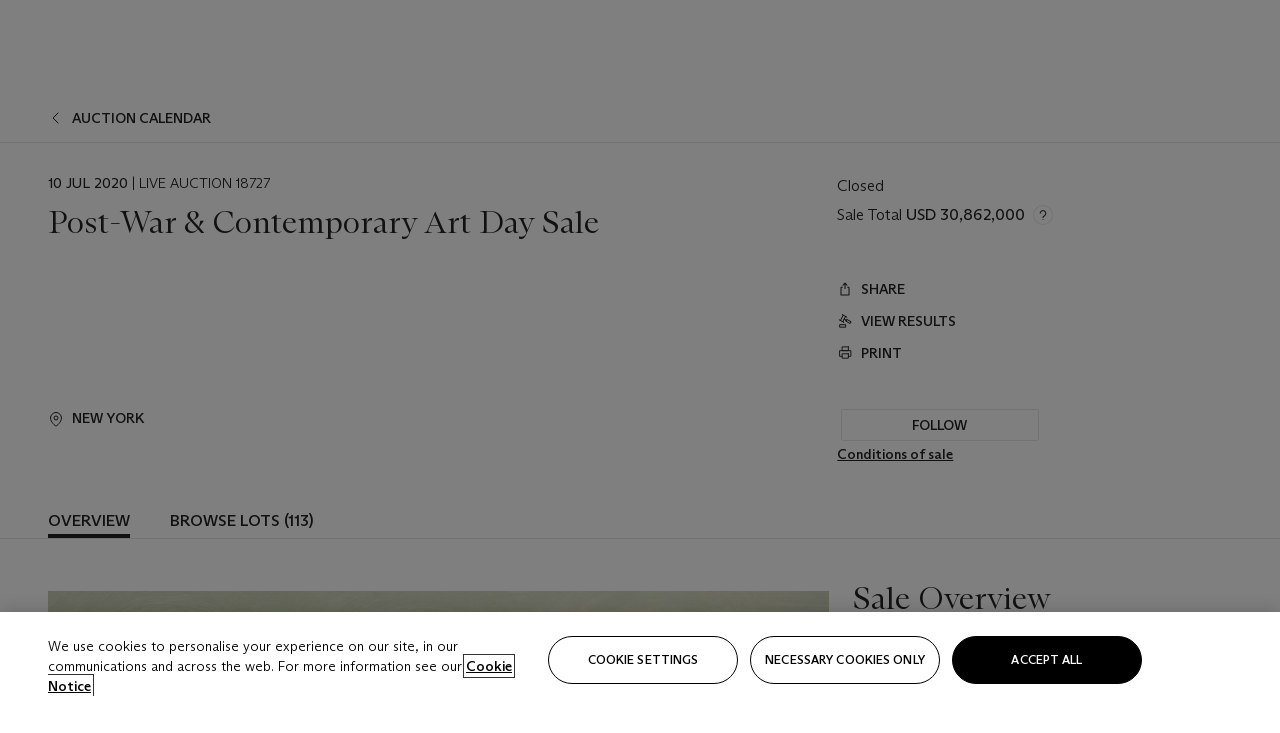

--- FILE ---
content_type: application/javascript
request_url: https://dsl.assets.christies.com/design-system-library/production/p-4435c1b6.entry.js
body_size: 1002
content:
import{r as t,h as s,H as a,g as e}from"./p-3e098f3f.js";import{u as i}from"./p-3d67d3f7.js";import{A as r}from"./p-e539bbcb.js";const c=class{constructor(s){t(this,s),this.fontSize="medium",this.direction="portrait",this.isCarousel=!1,this.theme="light",this.size="medium",this.variant="default",this.headingLevel="4",this.isOnView=!1,this.noBorder=!1,this.dateFontSize="small",this.disabled=!1,this.thumbnail=!1,this.secureImageUrlByHash=!1}connectedCallback(){this.namespace=this.host.dataset.namespace,this.t=i(this.namespace)}render(){var t;const e=`h${this.headingLevel}`;return s(a,{class:{"chr-feature-card-next__carousel":this.isCarousel,"chr-feature-card-next__no-border":this.isCarousel&&this.noBorder}},s("article",Object.assign({class:{"chr-feature-card-next mb-5 mb-lg-0":!0,glide__slide:this.isCarousel,"chr-feature-card-next--portrait":"portrait"===this.direction,"chr-feature-card-next--landscape":"landscape"===this.direction,"chr-feature-card-next--dark":"dark"===this.theme,"chr-feature-card-next--light":"light"===this.theme,"chr-feature-card-next--landscape-large":"landscape-large"===this.variant,row:"landscape-large"===this.variant,"mb-lg-2":"landscape"===this.direction}},this.sharedProps),s("div",{class:"row"},s("div",{class:{"col-12":!0,"col-md-6 col-lg-5":"landscape"===this.direction}},s("div",{class:{"chr-feature-card-next__header":!0,"col-xs-12 col-md-6":"landscape-large"===this.variant}},s("chr-image",{class:"chr-feature-card-next__image mb-4",alt:null===(t=this.image)||void 0===t?void 0:t.image_alt_text,secureUrlByHash:this.secureImageUrlByHash,images:this.customImage||{xs:{src:this.image.image_src,width:743,aspectRatio:r["8:5"]},md:{src:this.image.image_tablet_src,width:587,aspectRatio:r["8:5"]},lg:{src:this.image.image_desktop_src,width:705,aspectRatio:r["8:5"]},xl:{src:this.image.image_desktop_src,width:746,aspectRatio:r["8:5"]}}}),this.thumbnail&&s("chr-button-media-control",{icon:"video",label:"video",small:!0,customClass:"chr-feature-card-next__thumbnail",fake:!0}))),s("div",{class:{"chr-feature-card-next__container col-12 p-inherit":!0,"col-md-6 col-lg-7":"landscape"===this.direction}},s("div",{class:{"chr-feature-next__content":!0,"col-xs-12 col-md-6":"landscape-large"===this.variant}},(this.storyType||this.storyCategory)&&s("div",{class:"chr-feature-card-next__meta"},this.storyCategory&&s("span",{class:"chr-feature-card-next__category-next"},this.storyCategory),this.storyType&&s("span",{class:"chr-feature-card-next__story"},this.storyType)),(this.date||this.category)&&s("div",{class:"chr-feature-card-next__meta"},this.date&&s("time",null,this.date),this.category&&s("span",{class:"chr-feature-card-next__category"},this.category)),s(e,{class:{"chr-feature-card-next__title":!0,"chr-feature-card-next__title--large":"large"===this.fontSize,"chr-feature-card-next__title--medium":"medium"===this.fontSize,"chr-feature-card-next__title--small":"small"===this.fontSize,"chr-feature-card-next__title--no-link":!this.url}},this.url?s("a",{class:"chr-feature-card-next__link",href:this.url,"data-track":this.trackId},this.articleTitle):this.articleTitle),this.secondaryTitle&&s("p",{class:"chr-body mt-3 mb-md-5 ellipsis--three-lines"},this.secondaryTitle)),(this.location||this.isOnView)&&s("div",{class:"chr-feature-card-next__icons"},this.location&&s("div",{class:"d-flex mr-2 mt-1"},s("div",{class:"chr-feature-card-next__icon"},s("chr-icon",{icon:"pin",ariaLabel:this.t("aria_event_location_txt"),color:"dark"===this.theme?"white":"black"})),s("span",{class:"chr-body-s"},this.location)),this.isOnView&&s("div",{class:"d-flex mr-2 mt-1"},s("div",{class:"chr-feature-card-next__icon"},s("chr-icon",{icon:"eye",ariaLabel:this.t("aria_event_on_view_txt"),color:"dark"===this.theme?"white":"black"})),s("span",{class:"chr-body-s"},this.t("on_view_txt")))),this.buttonLabel&&s("div",{class:"chr-feature-card-next__button mt-4"},s("chr-button",{fullWidth:!0,disabled:this.disabled,theme:this.theme},this.buttonLabel))))))}get host(){return e(this)}};export{c as chr_feature_card_next}